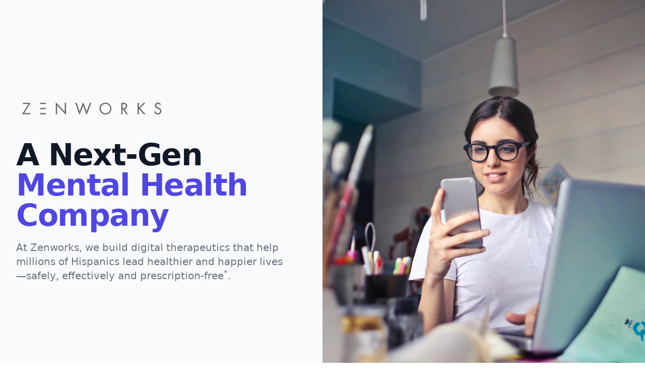

--- FILE ---
content_type: text/html; charset=utf-8
request_url: https://www.zenworks.com.mx/
body_size: 4417
content:
<!DOCTYPE html><html><head><meta name="viewport" content="width=device-width"/><meta charSet="utf-8"/><title>Zenworks</title><link rel="icon" href="/favicon.png"/><meta name="next-head-count" content="4"/><link rel="preload" href="/_next/static/css/b7f1a7fd32daa081.css" as="style"/><link rel="stylesheet" href="/_next/static/css/b7f1a7fd32daa081.css" data-n-g=""/><noscript data-n-css=""></noscript><script defer="" nomodule="" src="/_next/static/chunks/polyfills-5cd94c89d3acac5f.js"></script><script src="/_next/static/chunks/webpack-49b6f2937c9ce9f4.js" defer=""></script><script src="/_next/static/chunks/framework-91d7f78b5b4003c8.js" defer=""></script><script src="/_next/static/chunks/main-e47bb435dabe4202.js" defer=""></script><script src="/_next/static/chunks/pages/_app-1aefd3f3fdecf5af.js" defer=""></script><script src="/_next/static/chunks/959-bc237225b0267cd3.js" defer=""></script><script src="/_next/static/chunks/543-b3b494316f3c8169.js" defer=""></script><script src="/_next/static/chunks/pages/index-9f63094cf0f51ce6.js" defer=""></script><script src="/_next/static/BF8PdLS8PKBKTMi1vx3SP/_buildManifest.js" defer=""></script><script src="/_next/static/BF8PdLS8PKBKTMi1vx3SP/_ssgManifest.js" defer=""></script><script src="/_next/static/BF8PdLS8PKBKTMi1vx3SP/_middlewareManifest.js" defer=""></script></head><body><div id="__next" data-reactroot=""><div><div class="relative bg-gray-50"><main class="lg:relative"><div class="w-full pt-16 pb-20 mx-auto text-center max-w-7xl lg:py-48 lg:text-left"><div class="px-4 lg:w-1/2 sm:px-8 xl:pr-16"><a href="#" class="block mb-8"><span class="sr-only">Zenworks</span><span style="box-sizing:border-box;display:inline-block;overflow:hidden;width:initial;height:initial;background:none;opacity:1;border:0;margin:0;padding:0;position:relative;max-width:100%"><span style="box-sizing:border-box;display:block;width:initial;height:initial;background:none;opacity:1;border:0;margin:0;padding:0;max-width:100%"><img style="display:block;max-width:100%;width:initial;height:initial;background:none;opacity:1;border:0;margin:0;padding:0" alt="" aria-hidden="true" src="[data-uri]"/></span><img alt="Zenworks Logo" src="[data-uri]" decoding="async" data-nimg="intrinsic" style="position:absolute;top:0;left:0;bottom:0;right:0;box-sizing:border-box;padding:0;border:none;margin:auto;display:block;width:0;height:0;min-width:100%;max-width:100%;min-height:100%;max-height:100%"/><noscript><img alt="Zenworks Logo" srcSet="/_next/image?url=%2Fassets%2Flogo_zenworks.svg&amp;w=384&amp;q=75 1x, /_next/image?url=%2Fassets%2Flogo_zenworks.svg&amp;w=640&amp;q=75 2x" src="/_next/image?url=%2Fassets%2Flogo_zenworks.svg&amp;w=640&amp;q=75" decoding="async" data-nimg="intrinsic" style="position:absolute;top:0;left:0;bottom:0;right:0;box-sizing:border-box;padding:0;border:none;margin:auto;display:block;width:0;height:0;min-width:100%;max-width:100%;min-height:100%;max-height:100%" loading="lazy"/></noscript></span></a><h1 class="text-4xl font-extrabold tracking-tight text-gray-900 sm:text-5xl md:text-6xl lg:text-5xl xl:text-6xl"><span class="block xl:inline">A Next-Gen</span> <span class="block text-indigo-600 xl:inline">Mental Health Company</span></h1><p class="max-w-md mx-auto mt-3 text-lg text-gray-500 sm:text-xl md:mt-5 md:max-w-3xl">At Zenworks, we build digital therapeutics that help millions of Hispanics lead healthier and happier lives—safely, effectively and prescription-free<sup>*</sup>.<!-- --> </p></div></div><div class="relative w-full h-64 sm:h-72 md:h-96 lg:absolute lg:inset-y-0 lg:right-0 lg:w-1/2 lg:h-full"><img class="absolute inset-0 object-cover w-full h-full" src="https://images.unsplash.com/photo-1520333789090-1afc82db536a?ixlib=rb-1.2.1&amp;ixid=eyJhcHBfaWQiOjEyMDd9&amp;auto=format&amp;fit=crop&amp;w=2102&amp;q=80" alt=""/></div></main></div><div class="relative bg-gray-800"><div class="h-56 bg-indigo-600 sm:h-72 md:absolute md:left-0 md:h-full md:w-1/2"><img class="object-cover w-full h-full" src="https://images.unsplash.com/photo-1609253932702-796cbf3d3171?ixlib=rb-1.2.1&amp;ixid=eyJhcHBfaWQiOjEyMDd9&amp;auto=format&amp;fit=crop&amp;w=1920&amp;q=60&amp;blend=6366F1&amp;sat=-100&amp;blend-mode=multiply" alt=""/></div><div class="relative px-4 py-12 mx-auto max-w-7xl sm:px-6 lg:px-8 lg:py-16"><div class="md:ml-auto md:w-1/2 md:pl-10"><h2 class="text-base font-semibold tracking-wider text-gray-300 uppercase">Stress, anxiety <br class="sm:hidden"/>and mental health issues</h2><p class="mt-2 text-3xl font-extrabold tracking-tight text-white sm:text-4xl">Target Over 70% of Hispanics.</p><p class="mt-3 text-lg text-gray-300 sm:my-8">While<!-- --> <span class="text-transparent bg-clip-text bg-gradient-to-r from-indigo-200 to-indigo-400">Mental Health issues hit Hispanics especially hard</span>, treatment is not accessible for most of them. There is a conscious intent on living a better life, but most people don’t have the tools to do so.</p><div class="mt-8"><div class="inline-flex rounded-md shadow"><a href="https://www.entrepreneur.com/article/286400" class="inline-flex items-center justify-center px-5 py-3 text-base font-medium bg-white border border-transparent rounded-md hover:bg-gray-50"><svg aria-hidden="true" focusable="false" data-prefix="fad" data-icon="external-link" class="svg-inline--fa fa-external-link fa-w-16 w-5 h-5 text-gray-400" role="img" xmlns="http://www.w3.org/2000/svg" viewBox="0 0 512 512"><g class="fa-group"><path class="fa-secondary" fill="currentColor" d="M400 320h32a16 16 0 0 1 16 16v128a48 48 0 0 1-48 48H48a48 48 0 0 1-48-48V112a48 48 0 0 1 48-48h160a16 16 0 0 1 16 16v32a16 16 0 0 1-16 16H64v320h320V336a16 16 0 0 1 16-16z"></path><path class="fa-primary" fill="currentColor" d="M484 224h-17.88a28 28 0 0 1-28-28v-.78L440 128 192.91 376.91A24 24 0 0 1 159 377l-.06-.06L135 353.09a24 24 0 0 1 0-33.94l.06-.06L384 72l-67.21 1.9A28 28 0 0 1 288 46.68V28a28 28 0 0 1 28-28h158.67A37.33 37.33 0 0 1 512 37.33V196a28 28 0 0 1-28 28z"></path></g></svg></a></div></div></div></div></div><div class="bg-gray-900"><div class="px-4 py-12 mx-auto max-w-7xl sm:px-6 lg:px-8 lg:py-24"><div class="space-y-12"><div class="space-y-5 sm:space-y-4 md:max-w-xl lg:max-w-3xl xl:max-w-none"><h2 class="text-3xl font-extrabold tracking-tight text-white sm:text-4xl">The Zenworks Suite</h2><p class="text-xl text-gray-300">We offer a full-fledged ecosystem of Digital Mental Health &amp; Wellness solutions for the SpLATAM market.</p></div><ul class="space-y-4 sm:grid sm:grid-cols-2 sm:gap-6 sm:space-y-0 lg:grid-cols-3 lg:gap-8"><li class="px-6 py-10 text-center bg-gray-800 rounded-lg xl:px-10 xl:text-left"><div class="space-y-6 xl:space-y-10"><a href="/apps/sei"><span style="box-sizing:border-box;display:inline-block;overflow:hidden;width:initial;height:initial;background:none;opacity:1;border:0;margin:0;padding:0;position:relative;max-width:100%"><span style="box-sizing:border-box;display:block;width:initial;height:initial;background:none;opacity:1;border:0;margin:0;padding:0;max-width:100%"><img style="display:block;max-width:100%;width:initial;height:initial;background:none;opacity:1;border:0;margin:0;padding:0" alt="" aria-hidden="true" src="[data-uri]"/></span><img alt="Sei" src="[data-uri]" decoding="async" data-nimg="intrinsic" class="w-40 h-40 mx-auto rounded-full xl:w-56 xl:h-56" style="position:absolute;top:0;left:0;bottom:0;right:0;box-sizing:border-box;padding:0;border:none;margin:auto;display:block;width:0;height:0;min-width:100%;max-width:100%;min-height:100%;max-height:100%"/><noscript><img alt="Sei" srcSet="/_next/image?url=%2Fassets%2Ficon-sei.png&amp;w=384&amp;q=75 1x, /_next/image?url=%2Fassets%2Ficon-sei.png&amp;w=640&amp;q=75 2x" src="/_next/image?url=%2Fassets%2Ficon-sei.png&amp;w=640&amp;q=75" decoding="async" data-nimg="intrinsic" style="position:absolute;top:0;left:0;bottom:0;right:0;box-sizing:border-box;padding:0;border:none;margin:auto;display:block;width:0;height:0;min-width:100%;max-width:100%;min-height:100%;max-height:100%" class="w-40 h-40 mx-auto rounded-full xl:w-56 xl:h-56" loading="lazy"/></noscript></span></a><div class="space-y-2 xl:flex xl:items-start xl:justify-between"><div class="space-y-1 text-lg font-medium leading-6"><h3 class="text-white"><a href="/apps/sei">Sei</a></h3><p class="text-transparent bg-clip-text bg-gradient-to-r from-indigo-200 to-indigo-400"><a href="/apps/sei">Mindfulness for Everybody</a></p></div><ul class="flex justify-center space-x-5"><li><a class="text-gray-400 hover:text-gray-300" href="https://apps.apple.com/mx/app/sei-meditaci%C3%B3n-para-todos/id1480896186?ls=1"><span class="sr-only">Download <!-- -->Sei<!-- --> <!-- -->on the iOS App Store</span><svg aria-hidden="true" focusable="false" data-prefix="fab" data-icon="app-store" class="svg-inline--fa fa-app-store fa-w-16 w-5 h-5" role="img" xmlns="http://www.w3.org/2000/svg" viewBox="0 0 512 512"><path fill="currentColor" d="M255.9 120.9l9.1-15.7c5.6-9.8 18.1-13.1 27.9-7.5 9.8 5.6 13.1 18.1 7.5 27.9l-87.5 151.5h63.3c20.5 0 32 24.1 23.1 40.8H113.8c-11.3 0-20.4-9.1-20.4-20.4 0-11.3 9.1-20.4 20.4-20.4h52l66.6-115.4-20.8-36.1c-5.6-9.8-2.3-22.2 7.5-27.9 9.8-5.6 22.2-2.3 27.9 7.5l8.9 15.7zm-78.7 218l-19.6 34c-5.6 9.8-18.1 13.1-27.9 7.5-9.8-5.6-13.1-18.1-7.5-27.9l14.6-25.2c16.4-5.1 29.8-1.2 40.4 11.6zm168.9-61.7h53.1c11.3 0 20.4 9.1 20.4 20.4 0 11.3-9.1 20.4-20.4 20.4h-29.5l19.9 34.5c5.6 9.8 2.3 22.2-7.5 27.9-9.8 5.6-22.2 2.3-27.9-7.5-33.5-58.1-58.7-101.6-75.4-130.6-17.1-29.5-4.9-59.1 7.2-69.1 13.4 23 33.4 57.7 60.1 104zM256 8C119 8 8 119 8 256s111 248 248 248 248-111 248-248S393 8 256 8zm216 248c0 118.7-96.1 216-216 216-118.7 0-216-96.1-216-216 0-118.7 96.1-216 216-216 118.7 0 216 96.1 216 216z"></path></svg></a></li><li><a class="text-gray-400 hover:text-gray-300" href="https://play.google.com/store/apps/details?id=com.zenworksdigital.sei"><span class="sr-only">Download <!-- -->Sei<!-- --> <!-- -->on the Google Play Store</span><svg aria-hidden="true" focusable="false" data-prefix="fab" data-icon="google-play" class="svg-inline--fa fa-google-play fa-w-16 w-5 h-5" role="img" xmlns="http://www.w3.org/2000/svg" viewBox="0 0 512 512"><path fill="currentColor" d="M325.3 234.3L104.6 13l280.8 161.2-60.1 60.1zM47 0C34 6.8 25.3 19.2 25.3 35.3v441.3c0 16.1 8.7 28.5 21.7 35.3l256.6-256L47 0zm425.2 225.6l-58.9-34.1-65.7 64.5 65.7 64.5 60.1-34.1c18-14.3 18-46.5-1.2-60.8zM104.6 499l280.8-161.2-60.1-60.1L104.6 499z"></path></svg></a></li></ul></div></div></li><li class="px-6 py-10 text-center bg-gray-800 rounded-lg xl:px-10 xl:text-left"><div class="space-y-6 xl:space-y-10"><a href="/apps/nhala"><span style="box-sizing:border-box;display:inline-block;overflow:hidden;width:initial;height:initial;background:none;opacity:1;border:0;margin:0;padding:0;position:relative;max-width:100%"><span style="box-sizing:border-box;display:block;width:initial;height:initial;background:none;opacity:1;border:0;margin:0;padding:0;max-width:100%"><img style="display:block;max-width:100%;width:initial;height:initial;background:none;opacity:1;border:0;margin:0;padding:0" alt="" aria-hidden="true" src="[data-uri]"/></span><img alt="Nhala" src="[data-uri]" decoding="async" data-nimg="intrinsic" class="w-40 h-40 mx-auto rounded-full xl:w-56 xl:h-56" style="position:absolute;top:0;left:0;bottom:0;right:0;box-sizing:border-box;padding:0;border:none;margin:auto;display:block;width:0;height:0;min-width:100%;max-width:100%;min-height:100%;max-height:100%"/><noscript><img alt="Nhala" srcSet="/_next/image?url=%2Fassets%2Ficon-nhala.png&amp;w=384&amp;q=75 1x, /_next/image?url=%2Fassets%2Ficon-nhala.png&amp;w=640&amp;q=75 2x" src="/_next/image?url=%2Fassets%2Ficon-nhala.png&amp;w=640&amp;q=75" decoding="async" data-nimg="intrinsic" style="position:absolute;top:0;left:0;bottom:0;right:0;box-sizing:border-box;padding:0;border:none;margin:auto;display:block;width:0;height:0;min-width:100%;max-width:100%;min-height:100%;max-height:100%" class="w-40 h-40 mx-auto rounded-full xl:w-56 xl:h-56" loading="lazy"/></noscript></span></a><div class="space-y-2 xl:flex xl:items-start xl:justify-between"><div class="space-y-1 text-lg font-medium leading-6"><h3 class="text-white"><a href="/apps/nhala">Nhala</a></h3><p class="text-transparent bg-clip-text bg-gradient-to-r from-indigo-200 to-indigo-400"><a href="/apps/nhala">Breathwork and Breathing Exercises</a></p></div><ul class="flex justify-center space-x-5"><li><a class="text-gray-400 hover:text-gray-300" href="https://apps.apple.com/mx/app/nhala-respiraci%C3%B3n/id1576797770"><span class="sr-only">Download <!-- -->Nhala<!-- --> <!-- -->on the iOS App Store</span><svg aria-hidden="true" focusable="false" data-prefix="fab" data-icon="app-store" class="svg-inline--fa fa-app-store fa-w-16 w-5 h-5" role="img" xmlns="http://www.w3.org/2000/svg" viewBox="0 0 512 512"><path fill="currentColor" d="M255.9 120.9l9.1-15.7c5.6-9.8 18.1-13.1 27.9-7.5 9.8 5.6 13.1 18.1 7.5 27.9l-87.5 151.5h63.3c20.5 0 32 24.1 23.1 40.8H113.8c-11.3 0-20.4-9.1-20.4-20.4 0-11.3 9.1-20.4 20.4-20.4h52l66.6-115.4-20.8-36.1c-5.6-9.8-2.3-22.2 7.5-27.9 9.8-5.6 22.2-2.3 27.9 7.5l8.9 15.7zm-78.7 218l-19.6 34c-5.6 9.8-18.1 13.1-27.9 7.5-9.8-5.6-13.1-18.1-7.5-27.9l14.6-25.2c16.4-5.1 29.8-1.2 40.4 11.6zm168.9-61.7h53.1c11.3 0 20.4 9.1 20.4 20.4 0 11.3-9.1 20.4-20.4 20.4h-29.5l19.9 34.5c5.6 9.8 2.3 22.2-7.5 27.9-9.8 5.6-22.2 2.3-27.9-7.5-33.5-58.1-58.7-101.6-75.4-130.6-17.1-29.5-4.9-59.1 7.2-69.1 13.4 23 33.4 57.7 60.1 104zM256 8C119 8 8 119 8 256s111 248 248 248 248-111 248-248S393 8 256 8zm216 248c0 118.7-96.1 216-216 216-118.7 0-216-96.1-216-216 0-118.7 96.1-216 216-216 118.7 0 216 96.1 216 216z"></path></svg></a></li><li><a class="text-gray-400 hover:text-gray-300" href="https://play.google.com/store/apps/details?id=com.zenworksdigital.nhala"><span class="sr-only">Download <!-- -->Nhala<!-- --> <!-- -->on the Google Play Store</span><svg aria-hidden="true" focusable="false" data-prefix="fab" data-icon="google-play" class="svg-inline--fa fa-google-play fa-w-16 w-5 h-5" role="img" xmlns="http://www.w3.org/2000/svg" viewBox="0 0 512 512"><path fill="currentColor" d="M325.3 234.3L104.6 13l280.8 161.2-60.1 60.1zM47 0C34 6.8 25.3 19.2 25.3 35.3v441.3c0 16.1 8.7 28.5 21.7 35.3l256.6-256L47 0zm425.2 225.6l-58.9-34.1-65.7 64.5 65.7 64.5 60.1-34.1c18-14.3 18-46.5-1.2-60.8zM104.6 499l280.8-161.2-60.1-60.1L104.6 499z"></path></svg></a></li></ul></div></div></li><li class="px-6 py-10 text-center bg-gray-800 rounded-lg xl:px-10 xl:text-left"><div class="space-y-6 xl:space-y-10"><a href="/#"><span style="box-sizing:border-box;display:inline-block;overflow:hidden;width:initial;height:initial;background:none;opacity:1;border:0;margin:0;padding:0;position:relative;max-width:100%"><span style="box-sizing:border-box;display:block;width:initial;height:initial;background:none;opacity:1;border:0;margin:0;padding:0;max-width:100%"><img style="display:block;max-width:100%;width:initial;height:initial;background:none;opacity:1;border:0;margin:0;padding:0" alt="" aria-hidden="true" src="[data-uri]"/></span><img alt="Gracia" src="[data-uri]" decoding="async" data-nimg="intrinsic" class="w-40 h-40 mx-auto rounded-full xl:w-56 xl:h-56" style="position:absolute;top:0;left:0;bottom:0;right:0;box-sizing:border-box;padding:0;border:none;margin:auto;display:block;width:0;height:0;min-width:100%;max-width:100%;min-height:100%;max-height:100%"/><noscript><img alt="Gracia" srcSet="/_next/image?url=%2Fassets%2Ficon-gracia.png&amp;w=384&amp;q=75 1x, /_next/image?url=%2Fassets%2Ficon-gracia.png&amp;w=640&amp;q=75 2x" src="/_next/image?url=%2Fassets%2Ficon-gracia.png&amp;w=640&amp;q=75" decoding="async" data-nimg="intrinsic" style="position:absolute;top:0;left:0;bottom:0;right:0;box-sizing:border-box;padding:0;border:none;margin:auto;display:block;width:0;height:0;min-width:100%;max-width:100%;min-height:100%;max-height:100%" class="w-40 h-40 mx-auto rounded-full xl:w-56 xl:h-56" loading="lazy"/></noscript></span></a><div class="space-y-2 xl:flex xl:items-start xl:justify-between"><div class="space-y-1 text-lg font-medium leading-6"><h3 class="text-white"><a href="/#">Gracia</a></h3><p class="text-transparent bg-clip-text bg-gradient-to-r from-indigo-200 to-indigo-400"><a href="/#">Biblical Meditation and Prayer</a></p></div><ul class="flex justify-center space-x-5"><li><a class="text-gray-400 hover:text-gray-300" href="https://apps.apple.com/mx/app/gracia-meditaci%C3%B3n-b%C3%ADblica/id1560752344"><span class="sr-only">Download <!-- -->Gracia<!-- --> <!-- -->on the iOS App Store</span><svg aria-hidden="true" focusable="false" data-prefix="fab" data-icon="app-store" class="svg-inline--fa fa-app-store fa-w-16 w-5 h-5" role="img" xmlns="http://www.w3.org/2000/svg" viewBox="0 0 512 512"><path fill="currentColor" d="M255.9 120.9l9.1-15.7c5.6-9.8 18.1-13.1 27.9-7.5 9.8 5.6 13.1 18.1 7.5 27.9l-87.5 151.5h63.3c20.5 0 32 24.1 23.1 40.8H113.8c-11.3 0-20.4-9.1-20.4-20.4 0-11.3 9.1-20.4 20.4-20.4h52l66.6-115.4-20.8-36.1c-5.6-9.8-2.3-22.2 7.5-27.9 9.8-5.6 22.2-2.3 27.9 7.5l8.9 15.7zm-78.7 218l-19.6 34c-5.6 9.8-18.1 13.1-27.9 7.5-9.8-5.6-13.1-18.1-7.5-27.9l14.6-25.2c16.4-5.1 29.8-1.2 40.4 11.6zm168.9-61.7h53.1c11.3 0 20.4 9.1 20.4 20.4 0 11.3-9.1 20.4-20.4 20.4h-29.5l19.9 34.5c5.6 9.8 2.3 22.2-7.5 27.9-9.8 5.6-22.2 2.3-27.9-7.5-33.5-58.1-58.7-101.6-75.4-130.6-17.1-29.5-4.9-59.1 7.2-69.1 13.4 23 33.4 57.7 60.1 104zM256 8C119 8 8 119 8 256s111 248 248 248 248-111 248-248S393 8 256 8zm216 248c0 118.7-96.1 216-216 216-118.7 0-216-96.1-216-216 0-118.7 96.1-216 216-216 118.7 0 216 96.1 216 216z"></path></svg></a></li><li><a class="text-gray-400 hover:text-gray-300" href="https://play.google.com/store/apps/details?id=com.graciameditacion.android"><span class="sr-only">Download <!-- -->Gracia<!-- --> <!-- -->on the Google Play Store</span><svg aria-hidden="true" focusable="false" data-prefix="fab" data-icon="google-play" class="svg-inline--fa fa-google-play fa-w-16 w-5 h-5" role="img" xmlns="http://www.w3.org/2000/svg" viewBox="0 0 512 512"><path fill="currentColor" d="M325.3 234.3L104.6 13l280.8 161.2-60.1 60.1zM47 0C34 6.8 25.3 19.2 25.3 35.3v441.3c0 16.1 8.7 28.5 21.7 35.3l256.6-256L47 0zm425.2 225.6l-58.9-34.1-65.7 64.5 65.7 64.5 60.1-34.1c18-14.3 18-46.5-1.2-60.8zM104.6 499l280.8-161.2-60.1-60.1L104.6 499z"></path></svg></a></li></ul></div></div></li><li class="px-6 py-10 text-center bg-gray-800 rounded-lg xl:px-10 xl:text-left"><div class="space-y-6 xl:space-y-10"><a href="/#"><span style="box-sizing:border-box;display:inline-block;overflow:hidden;width:initial;height:initial;background:none;opacity:1;border:0;margin:0;padding:0;position:relative;max-width:100%"><span style="box-sizing:border-box;display:block;width:initial;height:initial;background:none;opacity:1;border:0;margin:0;padding:0;max-width:100%"><img style="display:block;max-width:100%;width:initial;height:initial;background:none;opacity:1;border:0;margin:0;padding:0" alt="" aria-hidden="true" src="[data-uri]"/></span><img alt="Ai1" src="[data-uri]" decoding="async" data-nimg="intrinsic" class="w-40 h-40 mx-auto rounded-full xl:w-56 xl:h-56" style="position:absolute;top:0;left:0;bottom:0;right:0;box-sizing:border-box;padding:0;border:none;margin:auto;display:block;width:0;height:0;min-width:100%;max-width:100%;min-height:100%;max-height:100%"/><noscript><img alt="Ai1" srcSet="/_next/image?url=%2Fassets%2Ficon-ai1.jpg&amp;w=384&amp;q=75 1x, /_next/image?url=%2Fassets%2Ficon-ai1.jpg&amp;w=640&amp;q=75 2x" src="/_next/image?url=%2Fassets%2Ficon-ai1.jpg&amp;w=640&amp;q=75" decoding="async" data-nimg="intrinsic" style="position:absolute;top:0;left:0;bottom:0;right:0;box-sizing:border-box;padding:0;border:none;margin:auto;display:block;width:0;height:0;min-width:100%;max-width:100%;min-height:100%;max-height:100%" class="w-40 h-40 mx-auto rounded-full xl:w-56 xl:h-56" loading="lazy"/></noscript></span></a><div class="space-y-2 xl:flex xl:items-start xl:justify-between"><div class="space-y-1 text-lg font-medium leading-6"><h3 class="text-white"><a href="/#">Ai1</a></h3><p class="text-transparent bg-clip-text bg-gradient-to-r from-indigo-200 to-indigo-400"><a href="/#">Easy Intermittent Fasting</a></p></div><ul class="flex justify-center space-x-5"><li><a class="text-gray-400 hover:text-gray-300" href="https://apps.apple.com/mx/app/ai1-ayuno-intermitente/id1587423247"><span class="sr-only">Download <!-- -->Ai1<!-- --> <!-- -->on the iOS App Store</span><svg aria-hidden="true" focusable="false" data-prefix="fab" data-icon="app-store" class="svg-inline--fa fa-app-store fa-w-16 w-5 h-5" role="img" xmlns="http://www.w3.org/2000/svg" viewBox="0 0 512 512"><path fill="currentColor" d="M255.9 120.9l9.1-15.7c5.6-9.8 18.1-13.1 27.9-7.5 9.8 5.6 13.1 18.1 7.5 27.9l-87.5 151.5h63.3c20.5 0 32 24.1 23.1 40.8H113.8c-11.3 0-20.4-9.1-20.4-20.4 0-11.3 9.1-20.4 20.4-20.4h52l66.6-115.4-20.8-36.1c-5.6-9.8-2.3-22.2 7.5-27.9 9.8-5.6 22.2-2.3 27.9 7.5l8.9 15.7zm-78.7 218l-19.6 34c-5.6 9.8-18.1 13.1-27.9 7.5-9.8-5.6-13.1-18.1-7.5-27.9l14.6-25.2c16.4-5.1 29.8-1.2 40.4 11.6zm168.9-61.7h53.1c11.3 0 20.4 9.1 20.4 20.4 0 11.3-9.1 20.4-20.4 20.4h-29.5l19.9 34.5c5.6 9.8 2.3 22.2-7.5 27.9-9.8 5.6-22.2 2.3-27.9-7.5-33.5-58.1-58.7-101.6-75.4-130.6-17.1-29.5-4.9-59.1 7.2-69.1 13.4 23 33.4 57.7 60.1 104zM256 8C119 8 8 119 8 256s111 248 248 248 248-111 248-248S393 8 256 8zm216 248c0 118.7-96.1 216-216 216-118.7 0-216-96.1-216-216 0-118.7 96.1-216 216-216 118.7 0 216 96.1 216 216z"></path></svg></a></li><li><a class="text-gray-400 hover:text-gray-300" href="https://play.google.com/store/apps/details?id=com.ai1.android"><span class="sr-only">Download <!-- -->Ai1<!-- --> <!-- -->on the Google Play Store</span><svg aria-hidden="true" focusable="false" data-prefix="fab" data-icon="google-play" class="svg-inline--fa fa-google-play fa-w-16 w-5 h-5" role="img" xmlns="http://www.w3.org/2000/svg" viewBox="0 0 512 512"><path fill="currentColor" d="M325.3 234.3L104.6 13l280.8 161.2-60.1 60.1zM47 0C34 6.8 25.3 19.2 25.3 35.3v441.3c0 16.1 8.7 28.5 21.7 35.3l256.6-256L47 0zm425.2 225.6l-58.9-34.1-65.7 64.5 65.7 64.5 60.1-34.1c18-14.3 18-46.5-1.2-60.8zM104.6 499l280.8-161.2-60.1-60.1L104.6 499z"></path></svg></a></li></ul></div></div></li></ul></div></div></div><footer class="bg-gray-800"><div class="px-4 py-12 mx-auto overflow-hidden max-w-7xl sm:px-6 lg:px-8"><nav class="flex flex-wrap justify-center -mx-5 -my-2" aria-label="Footer"><div class="px-5 py-2"><a class="text-base text-gray-300 hover:text-white" href="/privacidad">Privacy</a></div><div class="px-5 py-2"><a class="text-base text-gray-300 hover:text-white" href="/terminos">Terms</a></div></nav><p class="mt-8 text-base text-center text-gray-400">© <!-- -->2022<!-- --> <!-- -->. All rights reserved.</p></div></footer></div></div><script id="__NEXT_DATA__" type="application/json">{"props":{"pageProps":{}},"page":"/","query":{},"buildId":"BF8PdLS8PKBKTMi1vx3SP","nextExport":true,"autoExport":true,"isFallback":false,"scriptLoader":[]}</script></body></html>

--- FILE ---
content_type: application/javascript; charset=utf-8
request_url: https://www.zenworks.com.mx/_next/static/BF8PdLS8PKBKTMi1vx3SP/_buildManifest.js
body_size: 292
content:
self.__BUILD_MANIFEST=function(s,a){return{__rewrites:{beforeFiles:[],afterFiles:[],fallback:[]},"/":[s,a,"static/chunks/pages/index-9f63094cf0f51ce6.js"],"/_error":["static/chunks/pages/_error-2280fa386d040b66.js"],"/apps/[id]":[s,a,"static/chunks/pages/apps/[id]-5ed3101fe7105fe2.js"],"/privacidad":[s,a,"static/chunks/pages/privacidad-8f377ff03355d615.js"],"/sei":[s,"static/chunks/pages/sei-45d73c3aa254c500.js"],"/terminos":[s,a,"static/chunks/pages/terminos-d915e816966bce41.js"],sortedPages:["/","/_app","/_error","/apps/[id]","/privacidad","/sei","/terminos"]}}("static/chunks/959-bc237225b0267cd3.js","static/chunks/543-b3b494316f3c8169.js"),self.__BUILD_MANIFEST_CB&&self.__BUILD_MANIFEST_CB();

--- FILE ---
content_type: application/javascript; charset=utf-8
request_url: https://www.zenworks.com.mx/_next/static/BF8PdLS8PKBKTMi1vx3SP/_ssgManifest.js
body_size: -313
content:
self.__SSG_MANIFEST=new Set(["\u002Fapps\u002F[id]"]);self.__SSG_MANIFEST_CB&&self.__SSG_MANIFEST_CB()

--- FILE ---
content_type: application/javascript; charset=utf-8
request_url: https://www.zenworks.com.mx/_next/static/chunks/959-bc237225b0267cd3.js
body_size: 4144
content:
(self.webpackChunk_N_E=self.webpackChunk_N_E||[]).push([[959],{8045:function(t,e,n){"use strict";function r(t,e){(null==e||e>t.length)&&(e=t.length);for(var n=0,r=new Array(e);n<e;n++)r[n]=t[n];return r}function i(t,e,n){return e in t?Object.defineProperty(t,e,{value:n,enumerable:!0,configurable:!0,writable:!0}):t[e]=n,t}function o(t,e){return function(t){if(Array.isArray(t))return t}(t)||function(t,e){var n=null==t?null:"undefined"!==typeof Symbol&&t[Symbol.iterator]||t["@@iterator"];if(null!=n){var r,i,o=[],a=!0,c=!1;try{for(n=n.call(t);!(a=(r=n.next()).done)&&(o.push(r.value),!e||o.length!==e);a=!0);}catch(l){c=!0,i=l}finally{try{a||null==n.return||n.return()}finally{if(c)throw i}}return o}}(t,e)||c(t,e)||function(){throw new TypeError("Invalid attempt to destructure non-iterable instance.\\nIn order to be iterable, non-array objects must have a [Symbol.iterator]() method.")}()}function a(t){return function(t){if(Array.isArray(t))return r(t)}(t)||function(t){if("undefined"!==typeof Symbol&&null!=t[Symbol.iterator]||null!=t["@@iterator"])return Array.from(t)}(t)||c(t)||function(){throw new TypeError("Invalid attempt to spread non-iterable instance.\\nIn order to be iterable, non-array objects must have a [Symbol.iterator]() method.")}()}function c(t,e){if(t){if("string"===typeof t)return r(t,e);var n=Object.prototype.toString.call(t).slice(8,-1);return"Object"===n&&t.constructor&&(n=t.constructor.name),"Map"===n||"Set"===n?Array.from(n):"Arguments"===n||/^(?:Ui|I)nt(?:8|16|32)(?:Clamped)?Array$/.test(n)?r(t,e):void 0}}e.default=function(t){var e=t.src,n=t.sizes,r=t.unoptimized,a=void 0!==r&&r,c=t.priority,d=void 0!==c&&c,m=t.loading,g=t.lazyBoundary,h=void 0===g?"200px":g,w=t.className,A=t.quality,S=t.width,j=t.height,k=t.objectFit,O=t.objectPosition,E=t.onLoadingComplete,_=t.loader,P=void 0===_?I:_,R=t.placeholder,M=void 0===R?"empty":R,q=t.blurDataURL,C=function(t,e){if(null==t)return{};var n,r,i=function(t,e){if(null==t)return{};var n,r,i={},o=Object.keys(t);for(r=0;r<o.length;r++)n=o[r],e.indexOf(n)>=0||(i[n]=t[n]);return i}(t,e);if(Object.getOwnPropertySymbols){var o=Object.getOwnPropertySymbols(t);for(r=0;r<o.length;r++)n=o[r],e.indexOf(n)>=0||Object.prototype.propertyIsEnumerable.call(t,n)&&(i[n]=t[n])}return i}(t,["src","sizes","unoptimized","priority","loading","lazyBoundary","className","quality","width","height","objectFit","objectPosition","onLoadingComplete","loader","placeholder","blurDataURL"]),D=n?"responsive":"intrinsic";"layout"in C&&(C.layout&&(D=C.layout),delete C.layout);var L="";if(function(t){return"object"===typeof t&&(v(t)||function(t){return void 0!==t.src}(t))}(e)){var N=v(e)?e.default:e;if(!N.src)throw new Error("An object should only be passed to the image component src parameter if it comes from a static image import. It must include src. Received ".concat(JSON.stringify(N)));if(q=q||N.blurDataURL,L=N.src,(!D||"fill"!==D)&&(j=j||N.height,S=S||N.width,!N.height||!N.width))throw new Error("An object should only be passed to the image component src parameter if it comes from a static image import. It must include height and width. Received ".concat(JSON.stringify(N)))}e="string"===typeof e?e:L;var W=z(S),B=z(j),U=z(A),T=!d&&("lazy"===m||"undefined"===typeof m);(e.startsWith("data:")||e.startsWith("blob:"))&&(a=!0,T=!1);y.has(e)&&(T=!1);0;var H,F=o(f.useIntersection({rootMargin:h,disabled:!T}),2),V=F[0],J=F[1],$=!T||J,G={boxSizing:"border-box",display:"block",overflow:"hidden",width:"initial",height:"initial",background:"none",opacity:1,border:0,margin:0,padding:0},Q={boxSizing:"border-box",display:"block",width:"initial",height:"initial",background:"none",opacity:1,border:0,margin:0,padding:0},K=!1,X={position:"absolute",top:0,left:0,bottom:0,right:0,boxSizing:"border-box",padding:0,border:"none",margin:"auto",display:"block",width:0,height:0,minWidth:"100%",maxWidth:"100%",minHeight:"100%",maxHeight:"100%",objectFit:k,objectPosition:O},Y="blur"===M?{filter:"blur(20px)",backgroundSize:k||"cover",backgroundImage:'url("'.concat(q,'")'),backgroundPosition:O||"0% 0%"}:{};if("fill"===D)G.display="block",G.position="absolute",G.top=0,G.left=0,G.bottom=0,G.right=0;else if("undefined"!==typeof W&&"undefined"!==typeof B){var Z=B/W,tt=isNaN(Z)?"100%":"".concat(100*Z,"%");"responsive"===D?(G.display="block",G.position="relative",K=!0,Q.paddingTop=tt):"intrinsic"===D?(G.display="inline-block",G.position="relative",G.maxWidth="100%",K=!0,Q.maxWidth="100%",H='<svg width="'.concat(W,'" height="').concat(B,'" xmlns="http://www.w3.org/2000/svg" version="1.1"/>')):"fixed"===D&&(G.display="inline-block",G.position="relative",G.width=W,G.height=B)}else 0;var et={src:b,srcSet:void 0,sizes:void 0};$&&(et=x({src:e,unoptimized:a,layout:D,width:W,quality:U,sizes:n,loader:P}));var nt=e;0;var rt;0;var it=(i(rt={},"imagesrcset",et.srcSet),i(rt,"imagesizes",et.sizes),rt);return l.default.createElement("span",{style:G},K?l.default.createElement("span",{style:Q},H?l.default.createElement("img",{style:{display:"block",maxWidth:"100%",width:"initial",height:"initial",background:"none",opacity:1,border:0,margin:0,padding:0},alt:"","aria-hidden":!0,src:"data:image/svg+xml;base64,".concat(s.toBase64(H))}):null):null,l.default.createElement("img",Object.assign({},C,et,{decoding:"async","data-nimg":D,className:w,ref:function(t){V(t),function(t,e,n,r,i){if(!t)return;var o=function(){t.src!==b&&("decode"in t?t.decode():Promise.resolve()).catch((function(){})).then((function(){if("blur"===r&&(t.style.filter="",t.style.backgroundSize="",t.style.backgroundImage="",t.style.backgroundPosition=""),y.add(e),i){var n=t.naturalWidth,o=t.naturalHeight;i({naturalWidth:n,naturalHeight:o})}}))};t.complete?o():t.onload=o}(t,nt,0,M,E)},style:p({},X,Y)})),T&&l.default.createElement("noscript",null,l.default.createElement("img",Object.assign({},C,x({src:e,unoptimized:a,layout:D,width:W,quality:U,sizes:n,loader:P}),{decoding:"async","data-nimg":D,style:X,className:w,loading:m||"lazy"}))),d?l.default.createElement(u.default,null,l.default.createElement("link",Object.assign({key:"__nimg-"+et.src+et.srcSet+et.sizes,rel:"preload",as:"image",href:et.srcSet?void 0:et.src},it))):null)};var l=g(n(7294)),u=g(n(5443)),s=n(6978),d=n(5809),f=n(7190);function m(t,e,n){return e in t?Object.defineProperty(t,e,{value:n,enumerable:!0,configurable:!0,writable:!0}):t[e]=n,t}function g(t){return t&&t.__esModule?t:{default:t}}function p(t){for(var e=arguments,n=function(n){var r=null!=e[n]?e[n]:{},i=Object.keys(r);"function"===typeof Object.getOwnPropertySymbols&&(i=i.concat(Object.getOwnPropertySymbols(r).filter((function(t){return Object.getOwnPropertyDescriptor(r,t).enumerable})))),i.forEach((function(e){m(t,e,r[e])}))},r=1;r<arguments.length;r++)n(r);return t}var y=new Set,b=(new Map,"[data-uri]");var h=new Map([["default",function(t){var e=t.root,n=t.src,r=t.width,i=t.quality;0;return"".concat(e,"?url=").concat(encodeURIComponent(n),"&w=").concat(r,"&q=").concat(i||75)}],["imgix",function(t){var e=t.root,n=t.src,r=t.width,i=t.quality,o=new URL("".concat(e).concat(E(n))),a=o.searchParams;a.set("auto",a.get("auto")||"format"),a.set("fit",a.get("fit")||"max"),a.set("w",a.get("w")||r.toString()),i&&a.set("q",i.toString());return o.href}],["cloudinary",function(t){var e=t.root,n=t.src,r=t.width,i=t.quality,o=["f_auto","c_limit","w_"+r,"q_"+(i||"auto")].join(",")+"/";return"".concat(e).concat(o).concat(E(n))}],["akamai",function(t){var e=t.root,n=t.src,r=t.width;return"".concat(e).concat(E(n),"?imwidth=").concat(r)}],["custom",function(t){var e=t.src;throw new Error('Image with src "'.concat(e,'" is missing "loader" prop.')+"\nRead more: https://nextjs.org/docs/messages/next-image-missing-loader")}]]);function v(t){return void 0!==t.default}var w={deviceSizes:[640,750,828,1080,1200,1920,2048,3840],imageSizes:[16,32,48,64,96,128,256,384],path:"/_next/image",loader:"default"}||d.imageConfigDefault,A=w.deviceSizes,S=w.imageSizes,j=w.loader,k=w.path,O=(w.domains,a(A).concat(a(S)));function x(t){var e=t.src,n=t.unoptimized,r=t.layout,i=t.width,o=t.quality,c=t.sizes,l=t.loader;if(n)return{src:e,srcSet:void 0,sizes:void 0};var u=function(t,e,n){if(n&&("fill"===e||"responsive"===e)){for(var r,i=/(^|\s)(1?\d?\d)vw/g,o=[];r=i.exec(n);r)o.push(parseInt(r[2]));if(o.length){var c,l=.01*(c=Math).min.apply(c,a(o));return{widths:O.filter((function(t){return t>=A[0]*l})),kind:"w"}}return{widths:O,kind:"w"}}return"number"!==typeof t||"fill"===e||"responsive"===e?{widths:A,kind:"w"}:{widths:a(new Set([t,2*t].map((function(t){return O.find((function(e){return e>=t}))||O[O.length-1]})))),kind:"x"}}(i,r,c),s=u.widths,d=u.kind,f=s.length-1;return{sizes:c||"w"!==d?c:"100vw",srcSet:s.map((function(t,n){return"".concat(l({src:e,quality:o,width:t})," ").concat("w"===d?t:n+1).concat(d)})).join(", "),src:l({src:e,quality:o,width:s[f]})}}function z(t){return"number"===typeof t?t:"string"===typeof t?parseInt(t,10):void 0}function I(t){var e=h.get(j);if(e)return e(p({root:k},t));throw new Error('Unknown "loader" found in "next.config.js". Expected: '.concat(d.VALID_LOADERS.join(", "),". Received: ").concat(j))}function E(t){return"/"===t[0]?t.slice(1):t}A.sort((function(t,e){return t-e})),O.sort((function(t,e){return t-e}))},7190:function(t,e,n){"use strict";function r(t,e){(null==e||e>t.length)&&(e=t.length);for(var n=0,r=new Array(e);n<e;n++)r[n]=t[n];return r}function i(t,e){return function(t){if(Array.isArray(t))return t}(t)||function(t,e){var n=null==t?null:"undefined"!==typeof Symbol&&t[Symbol.iterator]||t["@@iterator"];if(null!=n){var r,i,o=[],a=!0,c=!1;try{for(n=n.call(t);!(a=(r=n.next()).done)&&(o.push(r.value),!e||o.length!==e);a=!0);}catch(l){c=!0,i=l}finally{try{a||null==n.return||n.return()}finally{if(c)throw i}}return o}}(t,e)||function(t,e){if(!t)return;if("string"===typeof t)return r(t,e);var n=Object.prototype.toString.call(t).slice(8,-1);"Object"===n&&t.constructor&&(n=t.constructor.name);if("Map"===n||"Set"===n)return Array.from(n);if("Arguments"===n||/^(?:Ui|I)nt(?:8|16|32)(?:Clamped)?Array$/.test(n))return r(t,e)}(t,e)||function(){throw new TypeError("Invalid attempt to destructure non-iterable instance.\\nIn order to be iterable, non-array objects must have a [Symbol.iterator]() method.")}()}Object.defineProperty(e,"__esModule",{value:!0}),e.useIntersection=function(t){var e=t.rootMargin,n=t.disabled||!c,r=o.useRef(),u=i(o.useState(!1),2),s=u[0],d=u[1],f=o.useCallback((function(t){r.current&&(r.current(),r.current=void 0),n||s||t&&t.tagName&&(r.current=function(t,e,n){var r=function(t){var e=t.rootMargin||"",n=l.get(e);if(n)return n;var r=new Map,i=new IntersectionObserver((function(t){t.forEach((function(t){var e=r.get(t.target),n=t.isIntersecting||t.intersectionRatio>0;e&&n&&e(n)}))}),t);return l.set(e,n={id:e,observer:i,elements:r}),n}(n),i=r.id,o=r.observer,a=r.elements;return a.set(t,e),o.observe(t),function(){a.delete(t),o.unobserve(t),0===a.size&&(o.disconnect(),l.delete(i))}}(t,(function(t){return t&&d(t)}),{rootMargin:e}))}),[n,e,s]);return o.useEffect((function(){if(!c&&!s){var t=a.requestIdleCallback((function(){return d(!0)}));return function(){return a.cancelIdleCallback(t)}}}),[s]),[f,s]};var o=n(7294),a=n(9311),c="undefined"!==typeof IntersectionObserver;var l=new Map},6978:function(t,e){"use strict";Object.defineProperty(e,"__esModule",{value:!0}),e.toBase64=function(t){return window.btoa(t)}},5809:function(t,e){"use strict";Object.defineProperty(e,"__esModule",{value:!0}),e.imageConfigDefault=e.VALID_LOADERS=void 0;e.VALID_LOADERS=["default","imgix","cloudinary","akamai","custom"];e.imageConfigDefault={deviceSizes:[640,750,828,1080,1200,1920,2048,3840],imageSizes:[16,32,48,64,96,128,256,384],path:"/_next/image",loader:"default",domains:[],disableStaticImages:!1,minimumCacheTTL:60,formats:["image/webp"]}},9008:function(t,e,n){t.exports=n(5443)},5675:function(t,e,n){t.exports=n(8045)}}]);

--- FILE ---
content_type: image/svg+xml
request_url: https://www.zenworks.com.mx/_next/image?url=%2Fassets%2Flogo_zenworks.svg&w=384&q=75
body_size: 744
content:
<?xml version="1.0" encoding="utf-8"?>
<!-- Generator: Adobe Illustrator 24.1.0, SVG Export Plug-In . SVG Version: 6.00 Build 0)  -->
<svg version="1.1" id="Layer_1" xmlns="http://www.w3.org/2000/svg" xmlns:xlink="http://www.w3.org/1999/xlink" x="0px" y="0px"
	 viewBox="0 0 1042.8 160.3" style="enable-background:new 0 0 1042.8 160.3;" xml:space="preserve">
<style type="text/css">
	.st0{fill:#676767;}
</style>
<path class="st0" d="M96.8,113v8.2H40L83.3,50H45.6v-8.2h52.3L54.8,113H96.8z"/>
<path class="st0" d="M273,38.5l61.7,64.8V41.8h8.9v82.9L282,60v61.1h-9V38.5z"/>
<path class="st0" d="M437.8,101.3l24.9-63.5l23.4,63.5l23.3-59.5h9.6l-33.2,83.4l-23.4-63.4l-25,63.4L407,41.8h9.6L437.8,101.3z"/>
<path class="st0" d="M657.6,81.6c0,22.7-18.7,41-41.6,41c-11.7-0.2-22.8-5.2-30.7-13.9c-6.7-7.6-10.4-17.4-10.3-27.6
	c0-21.9,19-40.6,41.4-40.6C639,40.6,657.4,58.9,657.6,81.6z M584,81.1c0,9.8,3.5,17.8,10.1,24.1c13.1,12.5,33.8,12,46.3-1
	c12.5-13.1,12-33.8-1-46.3s-33.8-12-46.3,1C587.4,64.9,584.1,72.8,584,81.1z"/>
<path class="st0" d="M772.1,121.2h-10.8l-23.9-34.7h-2.3v34.7h-8.9V41.8H739c9,0,14.5,1.2,19,4.3c5.5,3.7,8.8,10.5,8.8,18
	c0,12-7.8,20.6-20,21.6L772.1,121.2z M740.7,78.6c11.2,0,17.5-5.2,17.5-14.5c0-4.9-2.1-9.2-5.8-11.4c-2.9-1.8-6.4-2.6-12-2.6h-5.2
	v28.5H740.7z"/>
<path class="st0" d="M880.8,41.8h11.9l-37.2,37l38.4,42.3h-12.1l-32.5-36.4l-2.3,2.2v34.1h-8.9V41.8h8.9v34L880.8,41.8z"/>
<path class="st0" d="M993.4,57.4c-4-6.4-7.5-8.6-13.7-8.6c-7.4,0-13.1,5.2-13.1,12.2c0,3.4,1.7,6.3,5,8.6c2.8,1.9,2.8,1.9,13.7,6.7
	c12.7,5.6,18,11.9,18,21.9c0,13.7-11.1,24.4-25.2,24.4c-12.5,0-21.4-7.5-24.4-20.4l8.6-2.4c1,4,1.7,5.9,3.2,8.1
	c5.3,7.1,15.4,8.5,22.5,3.2c3.9-2.9,6.3-7.5,6.4-12.4c0-4.9-2.1-8.6-6.5-11.3c-3-1.9-3-1.9-14-6.9c-11.5-5.1-16.1-10.8-16.1-19.5
	c0-11.7,9.5-20.5,22.2-20.5c8.9,0,15.7,4.2,20.5,12.4L993.4,57.4z"/>
<rect x="163.4" y="41.8" class="st0" width="41" height="8.1"/>
<rect x="163.4" y="77.4" class="st0" width="41" height="8.1"/>
<rect x="163.4" y="112.9" class="st0" width="41" height="8.1"/>
</svg>


--- FILE ---
content_type: application/javascript; charset=utf-8
request_url: https://www.zenworks.com.mx/_next/static/chunks/pages/index-9f63094cf0f51ce6.js
body_size: 7624
content:
(self.webpackChunk_N_E=self.webpackChunk_N_E||[]).push([[405],{7814:function(e,t,r){"use strict";r.d(t,{G:function(){return g}});var a=r(8947),n=r(5697),s=r.n(n),l=r(7294);function i(e){return(i="function"===typeof Symbol&&"symbol"===typeof Symbol.iterator?function(e){return typeof e}:function(e){return e&&"function"===typeof Symbol&&e.constructor===Symbol&&e!==Symbol.prototype?"symbol":typeof e})(e)}function o(e,t,r){return t in e?Object.defineProperty(e,t,{value:r,enumerable:!0,configurable:!0,writable:!0}):e[t]=r,e}function c(e,t){var r=Object.keys(e);if(Object.getOwnPropertySymbols){var a=Object.getOwnPropertySymbols(e);t&&(a=a.filter((function(t){return Object.getOwnPropertyDescriptor(e,t).enumerable}))),r.push.apply(r,a)}return r}function d(e){for(var t=1;t<arguments.length;t++){var r=null!=arguments[t]?arguments[t]:{};t%2?c(Object(r),!0).forEach((function(t){o(e,t,r[t])})):Object.getOwnPropertyDescriptors?Object.defineProperties(e,Object.getOwnPropertyDescriptors(r)):c(Object(r)).forEach((function(t){Object.defineProperty(e,t,Object.getOwnPropertyDescriptor(r,t))}))}return e}function f(e,t){if(null==e)return{};var r,a,n=function(e,t){if(null==e)return{};var r,a,n={},s=Object.keys(e);for(a=0;a<s.length;a++)r=s[a],t.indexOf(r)>=0||(n[r]=e[r]);return n}(e,t);if(Object.getOwnPropertySymbols){var s=Object.getOwnPropertySymbols(e);for(a=0;a<s.length;a++)r=s[a],t.indexOf(r)>=0||Object.prototype.propertyIsEnumerable.call(e,r)&&(n[r]=e[r])}return n}function p(e){return function(e){if(Array.isArray(e)){for(var t=0,r=new Array(e.length);t<e.length;t++)r[t]=e[t];return r}}(e)||function(e){if(Symbol.iterator in Object(e)||"[object Arguments]"===Object.prototype.toString.call(e))return Array.from(e)}(e)||function(){throw new TypeError("Invalid attempt to spread non-iterable instance")}()}function u(e){return t=e,(t-=0)===t?e:(e=e.replace(/[\-_\s]+(.)?/g,(function(e,t){return t?t.toUpperCase():""}))).substr(0,1).toLowerCase()+e.substr(1);var t}function m(e){return e.split(";").map((function(e){return e.trim()})).filter((function(e){return e})).reduce((function(e,t){var r,a=t.indexOf(":"),n=u(t.slice(0,a)),s=t.slice(a+1).trim();return n.startsWith("webkit")?e[(r=n,r.charAt(0).toUpperCase()+r.slice(1))]=s:e[n]=s,e}),{})}var x=!1;try{x=!0}catch(j){}function h(e){return e&&"object"===i(e)&&e.prefix&&e.iconName&&e.icon?e:a.Qc.icon?a.Qc.icon(e):null===e?null:e&&"object"===i(e)&&e.prefix&&e.iconName?e:Array.isArray(e)&&2===e.length?{prefix:e[0],iconName:e[1]}:"string"===typeof e?{prefix:"fas",iconName:e}:void 0}function y(e,t){return Array.isArray(t)&&t.length>0||!Array.isArray(t)&&t?o({},e,t):{}}function g(e){var t=e.forwardedRef,r=f(e,["forwardedRef"]),n=r.icon,s=r.mask,l=r.symbol,i=r.className,c=r.title,u=r.titleId,m=h(n),j=y("classes",[].concat(p(function(e){var t,r=e.spin,a=e.pulse,n=e.fixedWidth,s=e.inverse,l=e.border,i=e.listItem,c=e.flip,d=e.size,f=e.rotation,p=e.pull,u=(o(t={"fa-spin":r,"fa-pulse":a,"fa-fw":n,"fa-inverse":s,"fa-border":l,"fa-li":i,"fa-flip-horizontal":"horizontal"===c||"both"===c,"fa-flip-vertical":"vertical"===c||"both"===c},"fa-".concat(d),"undefined"!==typeof d&&null!==d),o(t,"fa-rotate-".concat(f),"undefined"!==typeof f&&null!==f&&0!==f),o(t,"fa-pull-".concat(p),"undefined"!==typeof p&&null!==p),o(t,"fa-swap-opacity",e.swapOpacity),t);return Object.keys(u).map((function(e){return u[e]?e:null})).filter((function(e){return e}))}(r)),p(i.split(" ")))),v=y("transform","string"===typeof r.transform?a.Qc.transform(r.transform):r.transform),w=y("mask",h(s)),N=(0,a.qv)(m,d({},j,{},v,{},w,{symbol:l,title:c,titleId:u}));if(!N)return function(){var e;!x&&console&&"function"===typeof console.error&&(e=console).error.apply(e,arguments)}("Could not find icon",m),null;var O=N.abstract,k={ref:t};return Object.keys(r).forEach((function(e){g.defaultProps.hasOwnProperty(e)||(k[e]=r[e])})),b(O[0],k)}g.displayName="FontAwesomeIcon",g.propTypes={border:s().bool,className:s().string,mask:s().oneOfType([s().object,s().array,s().string]),fixedWidth:s().bool,inverse:s().bool,flip:s().oneOf(["horizontal","vertical","both"]),icon:s().oneOfType([s().object,s().array,s().string]),listItem:s().bool,pull:s().oneOf(["right","left"]),pulse:s().bool,rotation:s().oneOf([0,90,180,270]),size:s().oneOf(["lg","xs","sm","1x","2x","3x","4x","5x","6x","7x","8x","9x","10x"]),spin:s().bool,symbol:s().oneOfType([s().bool,s().string]),title:s().string,transform:s().oneOfType([s().string,s().object]),swapOpacity:s().bool},g.defaultProps={border:!1,className:"",mask:null,fixedWidth:!1,inverse:!1,flip:null,icon:null,listItem:!1,pull:null,pulse:!1,rotation:null,size:null,spin:!1,symbol:!1,title:"",transform:null,swapOpacity:!1};var b=function e(t,r){var a=arguments.length>2&&void 0!==arguments[2]?arguments[2]:{};if("string"===typeof r)return r;var n=(r.children||[]).map((function(r){return e(t,r)})),s=Object.keys(r.attributes||{}).reduce((function(e,t){var a=r.attributes[t];switch(t){case"class":e.attrs.className=a,delete r.attributes.class;break;case"style":e.attrs.style=m(a);break;default:0===t.indexOf("aria-")||0===t.indexOf("data-")?e.attrs[t.toLowerCase()]=a:e.attrs[u(t)]=a}return e}),{attrs:{}}),l=a.style,i=void 0===l?{}:l,o=f(a,["style"]);return s.attrs.style=d({},s.attrs.style,{},i),t.apply(void 0,[r.tag,d({},s.attrs,{},o)].concat(p(n)))}.bind(null,l.createElement)},8581:function(e,t,r){(window.__NEXT_P=window.__NEXT_P||[]).push(["/",function(){return r(2144)}])},6151:function(e,t,r){"use strict";r.d(t,{Z:function(){return o}});var a=r(5893),n=r(1664);function s(e,t,r){return t in e?Object.defineProperty(e,t,{value:r,enumerable:!0,configurable:!0,writable:!0}):e[t]=r,e}function l(e){for(var t=1;t<arguments.length;t++){var r=null!=arguments[t]?arguments[t]:{},a=Object.keys(r);"function"===typeof Object.getOwnPropertySymbols&&(a=a.concat(Object.getOwnPropertySymbols(r).filter((function(e){return Object.getOwnPropertyDescriptor(r,e).enumerable})))),a.forEach((function(t){s(e,t,r[t])}))}return e}var i={main:[{name:"Privacy",href:"/privacidad"},{name:"Terms",href:"/terminos"}],social:[{name:"Facebook",href:"#",icon:function(e){return(0,a.jsx)("svg",l({fill:"currentColor",viewBox:"0 0 24 24"},e,{children:(0,a.jsx)("path",{fillRule:"evenodd",d:"M22 12c0-5.523-4.477-10-10-10S2 6.477 2 12c0 4.991 3.657 9.128 8.438 9.878v-6.987h-2.54V12h2.54V9.797c0-2.506 1.492-3.89 3.777-3.89 1.094 0 2.238.195 2.238.195v2.46h-1.26c-1.243 0-1.63.771-1.63 1.562V12h2.773l-.443 2.89h-2.33v6.988C18.343 21.128 22 16.991 22 12z",clipRule:"evenodd"})}))}},{name:"Instagram",href:"#",icon:function(e){return(0,a.jsx)("svg",l({fill:"currentColor",viewBox:"0 0 24 24"},e,{children:(0,a.jsx)("path",{fillRule:"evenodd",d:"M12.315 2c2.43 0 2.784.013 3.808.06 1.064.049 1.791.218 2.427.465a4.902 4.902 0 011.772 1.153 4.902 4.902 0 011.153 1.772c.247.636.416 1.363.465 2.427.048 1.067.06 1.407.06 4.123v.08c0 2.643-.012 2.987-.06 4.043-.049 1.064-.218 1.791-.465 2.427a4.902 4.902 0 01-1.153 1.772 4.902 4.902 0 01-1.772 1.153c-.636.247-1.363.416-2.427.465-1.067.048-1.407.06-4.123.06h-.08c-2.643 0-2.987-.012-4.043-.06-1.064-.049-1.791-.218-2.427-.465a4.902 4.902 0 01-1.772-1.153 4.902 4.902 0 01-1.153-1.772c-.247-.636-.416-1.363-.465-2.427-.047-1.024-.06-1.379-.06-3.808v-.63c0-2.43.013-2.784.06-3.808.049-1.064.218-1.791.465-2.427a4.902 4.902 0 011.153-1.772A4.902 4.902 0 015.45 2.525c.636-.247 1.363-.416 2.427-.465C8.901 2.013 9.256 2 11.685 2h.63zm-.081 1.802h-.468c-2.456 0-2.784.011-3.807.058-.975.045-1.504.207-1.857.344-.467.182-.8.398-1.15.748-.35.35-.566.683-.748 1.15-.137.353-.3.882-.344 1.857-.047 1.023-.058 1.351-.058 3.807v.468c0 2.456.011 2.784.058 3.807.045.975.207 1.504.344 1.857.182.466.399.8.748 1.15.35.35.683.566 1.15.748.353.137.882.3 1.857.344 1.054.048 1.37.058 4.041.058h.08c2.597 0 2.917-.01 3.96-.058.976-.045 1.505-.207 1.858-.344.466-.182.8-.398 1.15-.748.35-.35.566-.683.748-1.15.137-.353.3-.882.344-1.857.048-1.055.058-1.37.058-4.041v-.08c0-2.597-.01-2.917-.058-3.96-.045-.976-.207-1.505-.344-1.858a3.097 3.097 0 00-.748-1.15 3.098 3.098 0 00-1.15-.748c-.353-.137-.882-.3-1.857-.344-1.023-.047-1.351-.058-3.807-.058zM12 6.865a5.135 5.135 0 110 10.27 5.135 5.135 0 010-10.27zm0 1.802a3.333 3.333 0 100 6.666 3.333 3.333 0 000-6.666zm5.338-3.205a1.2 1.2 0 110 2.4 1.2 1.2 0 010-2.4z",clipRule:"evenodd"})}))}},{name:"Twitter",href:"#",icon:function(e){return(0,a.jsx)("svg",l({fill:"currentColor",viewBox:"0 0 24 24"},e,{children:(0,a.jsx)("path",{d:"M8.29 20.251c7.547 0 11.675-6.253 11.675-11.675 0-.178 0-.355-.012-.53A8.348 8.348 0 0022 5.92a8.19 8.19 0 01-2.357.646 4.118 4.118 0 001.804-2.27 8.224 8.224 0 01-2.605.996 4.107 4.107 0 00-6.993 3.743 11.65 11.65 0 01-8.457-4.287 4.106 4.106 0 001.27 5.477A4.072 4.072 0 012.8 9.713v.052a4.105 4.105 0 003.292 4.022 4.095 4.095 0 01-1.853.07 4.108 4.108 0 003.834 2.85A8.233 8.233 0 012 18.407a11.616 11.616 0 006.29 1.84"})}))}},{name:"GitHub",href:"#",icon:function(e){return(0,a.jsx)("svg",l({fill:"currentColor",viewBox:"0 0 24 24"},e,{children:(0,a.jsx)("path",{fillRule:"evenodd",d:"M12 2C6.477 2 2 6.484 2 12.017c0 4.425 2.865 8.18 6.839 9.504.5.092.682-.217.682-.483 0-.237-.008-.868-.013-1.703-2.782.605-3.369-1.343-3.369-1.343-.454-1.158-1.11-1.466-1.11-1.466-.908-.62.069-.608.069-.608 1.003.07 1.531 1.032 1.531 1.032.892 1.53 2.341 1.088 2.91.832.092-.647.35-1.088.636-1.338-2.22-.253-4.555-1.113-4.555-4.951 0-1.093.39-1.988 1.029-2.688-.103-.253-.446-1.272.098-2.65 0 0 .84-.27 2.75 1.026A9.564 9.564 0 0112 6.844c.85.004 1.705.115 2.504.337 1.909-1.296 2.747-1.027 2.747-1.027.546 1.379.202 2.398.1 2.651.64.7 1.028 1.595 1.028 2.688 0 3.848-2.339 4.695-4.566 4.943.359.309.678.92.678 1.855 0 1.338-.012 2.419-.012 2.747 0 .268.18.58.688.482A10.019 10.019 0 0022 12.017C22 6.484 17.522 2 12 2z",clipRule:"evenodd"})}))}},{name:"Dribbble",href:"#",icon:function(e){return(0,a.jsx)("svg",l({fill:"currentColor",viewBox:"0 0 24 24"},e,{children:(0,a.jsx)("path",{fillRule:"evenodd",d:"M12 2C6.48 2 2 6.48 2 12s4.48 10 10 10c5.51 0 10-4.48 10-10S17.51 2 12 2zm6.605 4.61a8.502 8.502 0 011.93 5.314c-.281-.054-3.101-.629-5.943-.271-.065-.141-.12-.293-.184-.445a25.416 25.416 0 00-.564-1.236c3.145-1.28 4.577-3.124 4.761-3.362zM12 3.475c2.17 0 4.154.813 5.662 2.148-.152.216-1.443 1.941-4.48 3.08-1.399-2.57-2.95-4.675-3.189-5A8.687 8.687 0 0112 3.475zm-3.633.803a53.896 53.896 0 013.167 4.935c-3.992 1.063-7.517 1.04-7.896 1.04a8.581 8.581 0 014.729-5.975zM3.453 12.01v-.26c.37.01 4.512.065 8.775-1.215.25.477.477.965.694 1.453-.109.033-.228.065-.336.098-4.404 1.42-6.747 5.303-6.942 5.629a8.522 8.522 0 01-2.19-5.705zM12 20.547a8.482 8.482 0 01-5.239-1.8c.152-.315 1.888-3.656 6.703-5.337.022-.01.033-.01.054-.022a35.318 35.318 0 011.823 6.475 8.4 8.4 0 01-3.341.684zm4.761-1.465c-.086-.52-.542-3.015-1.659-6.084 2.679-.423 5.022.271 5.314.369a8.468 8.468 0 01-3.655 5.715z",clipRule:"evenodd"})}))}}]};function o(e){var t=e.siteTitle;return(0,a.jsx)("footer",{className:"bg-gray-800",children:(0,a.jsxs)("div",{className:"px-4 py-12 mx-auto overflow-hidden max-w-7xl sm:px-6 lg:px-8",children:[(0,a.jsx)("nav",{className:"flex flex-wrap justify-center -mx-5 -my-2","aria-label":"Footer",children:i.main.map((function(e){return(0,a.jsx)("div",{className:"px-5 py-2",children:(0,a.jsx)(n.default,{href:e.href,children:(0,a.jsx)("a",{className:"text-base text-gray-300 hover:text-white",children:e.name})})},e.name)}))}),(0,a.jsxs)("p",{className:"mt-8 text-base text-center text-gray-400",children:["\xa9 ",(new Date).getFullYear()," ",t,". All rights reserved."]})]})})}},1127:function(e,t,r){"use strict";r.d(t,{Z:function(){return c}});var a=r(5893),n=r(1163),s=(r(3801),r(5675)),l=r(1664);function i(){for(var e=arguments.length,t=new Array(e),r=0;r<e;r++)t[r]=arguments[r];return t.filter(Boolean).join(" ")}var o=[{href:"/apps/sei",name:"Sei"},{href:"/apps/nhala",name:"Nhala"},{href:"#",name:"Ai1"},{href:"#",name:"Gracia"}];function c(){var e=(0,n.useRouter)();return(0,a.jsx)("div",{className:"sticky px-4 mx-auto max-w-7xl sm:px-6",children:(0,a.jsxs)("div",{className:"flex items-center justify-between py-6 md:justify-start md:space-x-10",children:[(0,a.jsx)("div",{className:"flex justify-start lg:w-0 lg:flex-1",children:(0,a.jsx)(l.default,{href:"/",children:(0,a.jsxs)("a",{children:[(0,a.jsx)("span",{className:"sr-only",children:"Zenworks"}),(0,a.jsx)(s.default,{src:"/assets/logo_zenworks.svg",width:220,height:35,layout:"intrinsic",alt:"Zenworks Logo"})]})})}),o.map((function(t){return(0,a.jsx)(l.default,{href:t.href,children:(0,a.jsx)("a",{className:i(t.href===e.asPath?"text-transparent bg-clip-text bg-gradient-to-r from-indigo-400 to-indigo-600":"text-gray-500 hover:text-gray-900","text-base font-bold"),"aria-current":t.href===e.asPath?"page":void 0,children:t.name})},t.name)}))]})})}},2144:function(e,t,r){"use strict";r.r(t),r.d(t,{default:function(){return u}});var a=r(5893),n=r(9008),s=(r(1127),r(5675)),l=r(7814);function i(){return(0,a.jsx)("div",{className:"relative bg-gray-50",children:(0,a.jsxs)("main",{className:"lg:relative",children:[(0,a.jsx)("div",{className:"w-full pt-16 pb-20 mx-auto text-center max-w-7xl lg:py-48 lg:text-left",children:(0,a.jsxs)("div",{className:"px-4 lg:w-1/2 sm:px-8 xl:pr-16",children:[(0,a.jsxs)("a",{href:"#",className:"block mb-8",children:[(0,a.jsx)("span",{className:"sr-only",children:"Zenworks"}),(0,a.jsx)(s.default,{src:"/assets/logo_zenworks.svg",width:300,height:46,layout:"intrinsic",alt:"Zenworks Logo"})]}),(0,a.jsxs)("h1",{className:"text-4xl font-extrabold tracking-tight text-gray-900 sm:text-5xl md:text-6xl lg:text-5xl xl:text-6xl",children:[(0,a.jsx)("span",{className:"block xl:inline",children:"A Next-Gen"})," ",(0,a.jsx)("span",{className:"block text-indigo-600 xl:inline",children:"Mental Health Company"})]}),(0,a.jsxs)("p",{className:"max-w-md mx-auto mt-3 text-lg text-gray-500 sm:text-xl md:mt-5 md:max-w-3xl",children:["At Zenworks, we build digital therapeutics that help millions of Hispanics lead healthier and happier lives\u2014safely, effectively and prescription-free",(0,a.jsx)("sup",{children:"*"}),"."," "]})]})}),(0,a.jsx)("div",{className:"relative w-full h-64 sm:h-72 md:h-96 lg:absolute lg:inset-y-0 lg:right-0 lg:w-1/2 lg:h-full",children:(0,a.jsx)("img",{className:"absolute inset-0 object-cover w-full h-full",src:"https://images.unsplash.com/photo-1520333789090-1afc82db536a?ixlib=rb-1.2.1&ixid=eyJhcHBfaWQiOjEyMDd9&auto=format&fit=crop&w=2102&q=80",alt:""})})]})})}function o(){return(0,a.jsxs)("div",{className:"relative bg-gray-800",children:[(0,a.jsx)("div",{className:"h-56 bg-indigo-600 sm:h-72 md:absolute md:left-0 md:h-full md:w-1/2",children:(0,a.jsx)("img",{className:"object-cover w-full h-full",src:"https://images.unsplash.com/photo-1609253932702-796cbf3d3171?ixlib=rb-1.2.1&ixid=eyJhcHBfaWQiOjEyMDd9&auto=format&fit=crop&w=1920&q=60&blend=6366F1&sat=-100&blend-mode=multiply",alt:""})}),(0,a.jsx)("div",{className:"relative px-4 py-12 mx-auto max-w-7xl sm:px-6 lg:px-8 lg:py-16",children:(0,a.jsxs)("div",{className:"md:ml-auto md:w-1/2 md:pl-10",children:[(0,a.jsxs)("h2",{className:"text-base font-semibold tracking-wider text-gray-300 uppercase",children:["Stress, anxiety ",(0,a.jsx)("br",{className:"sm:hidden"}),"and mental health issues"]}),(0,a.jsx)("p",{className:"mt-2 text-3xl font-extrabold tracking-tight text-white sm:text-4xl",children:"Target Over 70% of Hispanics."}),(0,a.jsxs)("p",{className:"mt-3 text-lg text-gray-300 sm:my-8",children:["While"," ",(0,a.jsx)("span",{className:"text-transparent bg-clip-text bg-gradient-to-r from-indigo-200 to-indigo-400",children:"Mental Health issues hit Hispanics especially hard"}),", treatment is not accessible for most of them. There is a conscious intent on living a better life, but most people don\u2019t have the tools to do so."]}),(0,a.jsx)("div",{className:"mt-8",children:(0,a.jsx)("div",{className:"inline-flex rounded-md shadow",children:(0,a.jsx)("a",{href:"https://www.entrepreneur.com/article/286400",className:"inline-flex items-center justify-center px-5 py-3 text-base font-medium bg-white border border-transparent rounded-md hover:bg-gray-50",children:(0,a.jsx)(l.G,{icon:["fad","external-link"],className:"w-5 h-5 text-gray-400","aria-hidden":"true"})})})})]})})]})}var c=r(1664),d=[{name:"Sei",role:"Mindfulness for Everybody",imageUrl:"/assets/icon-sei.png",href:"/apps/sei",iosUrl:"https://apps.apple.com/mx/app/sei-meditaci%C3%B3n-para-todos/id1480896186?ls=1",androidUrl:"https://play.google.com/store/apps/details?id=com.zenworksdigital.sei"},{name:"Nhala",role:"Breathwork and Breathing Exercises",imageUrl:"/assets/icon-nhala.png",href:"/apps/nhala",iosUrl:"https://apps.apple.com/mx/app/nhala-respiraci%C3%B3n/id1576797770",androidUrl:"https://play.google.com/store/apps/details?id=com.zenworksdigital.nhala"},{name:"Gracia",role:"Biblical Meditation and Prayer",imageUrl:"/assets/icon-gracia.png",href:"#",iosUrl:"https://apps.apple.com/mx/app/gracia-meditaci%C3%B3n-b%C3%ADblica/id1560752344",androidUrl:"https://play.google.com/store/apps/details?id=com.graciameditacion.android"},{name:"Ai1",role:"Easy Intermittent Fasting",imageUrl:"/assets/icon-ai1.jpg",href:"#",iosUrl:"https://apps.apple.com/mx/app/ai1-ayuno-intermitente/id1587423247",androidUrl:"https://play.google.com/store/apps/details?id=com.ai1.android"}];function f(){return(0,a.jsx)("div",{className:"bg-gray-900",children:(0,a.jsx)("div",{className:"px-4 py-12 mx-auto max-w-7xl sm:px-6 lg:px-8 lg:py-24",children:(0,a.jsxs)("div",{className:"space-y-12",children:[(0,a.jsxs)("div",{className:"space-y-5 sm:space-y-4 md:max-w-xl lg:max-w-3xl xl:max-w-none",children:[(0,a.jsx)("h2",{className:"text-3xl font-extrabold tracking-tight text-white sm:text-4xl",children:"The Zenworks Suite"}),(0,a.jsx)("p",{className:"text-xl text-gray-300",children:"We offer a full-fledged ecosystem of Digital Mental Health & Wellness solutions for the SpLATAM market."})]}),(0,a.jsx)("ul",{className:"space-y-4 sm:grid sm:grid-cols-2 sm:gap-6 sm:space-y-0 lg:grid-cols-3 lg:gap-8",children:d.map((function(e){return(0,a.jsx)("li",{className:"px-6 py-10 text-center bg-gray-800 rounded-lg xl:px-10 xl:text-left",children:(0,a.jsxs)("div",{className:"space-y-6 xl:space-y-10",children:[(0,a.jsx)(c.default,{href:e.href,children:(0,a.jsx)("a",{children:(0,a.jsx)(s.default,{className:"w-40 h-40 mx-auto rounded-full xl:w-56 xl:h-56",width:"320",height:"320",src:e.imageUrl,alt:e.name})})}),(0,a.jsxs)("div",{className:"space-y-2 xl:flex xl:items-start xl:justify-between",children:[(0,a.jsxs)("div",{className:"space-y-1 text-lg font-medium leading-6",children:[(0,a.jsx)("h3",{className:"text-white",children:(0,a.jsx)(c.default,{href:e.href,children:(0,a.jsx)("a",{children:e.name})})}),(0,a.jsx)("p",{className:"text-transparent bg-clip-text bg-gradient-to-r from-indigo-200 to-indigo-400",children:(0,a.jsx)(c.default,{href:e.href,children:(0,a.jsx)("a",{children:e.role})})})]}),(0,a.jsxs)("ul",{className:"flex justify-center space-x-5",children:[(0,a.jsx)("li",{children:(0,a.jsx)(c.default,{href:e.iosUrl,children:(0,a.jsxs)("a",{className:"text-gray-400 hover:text-gray-300",children:[(0,a.jsxs)("span",{className:"sr-only",children:["Download ",e.name," ","on the iOS App Store"]}),(0,a.jsx)(l.G,{icon:["fab","app-store"],className:"w-5 h-5"})]})})}),(0,a.jsx)("li",{children:(0,a.jsx)(c.default,{href:e.androidUrl,children:(0,a.jsxs)("a",{className:"text-gray-400 hover:text-gray-300",children:[(0,a.jsxs)("span",{className:"sr-only",children:["Download ",e.name," ","on the Google Play Store"]}),(0,a.jsx)(l.G,{icon:["fab","google-play"],className:"w-5 h-5"})]})})})]})]})]})},e.name)}))})]})})})}var p=r(6151);function u(){return(0,a.jsxs)("div",{children:[(0,a.jsxs)(n.default,{children:[(0,a.jsx)("title",{children:"Zenworks"}),(0,a.jsx)("link",{rel:"icon",href:"/favicon.png"})]}),(0,a.jsx)(i,{}),(0,a.jsx)(o,{}),(0,a.jsx)(f,{}),(0,a.jsx)(p.Z,{})]})}},2703:function(e,t,r){"use strict";var a=r(414);function n(){}function s(){}s.resetWarningCache=n,e.exports=function(){function e(e,t,r,n,s,l){if(l!==a){var i=new Error("Calling PropTypes validators directly is not supported by the `prop-types` package. Use PropTypes.checkPropTypes() to call them. Read more at http://fb.me/use-check-prop-types");throw i.name="Invariant Violation",i}}function t(){return e}e.isRequired=e;var r={array:e,bool:e,func:e,number:e,object:e,string:e,symbol:e,any:e,arrayOf:t,element:e,elementType:e,instanceOf:t,node:e,objectOf:t,oneOf:t,oneOfType:t,shape:t,exact:t,checkPropTypes:s,resetWarningCache:n};return r.PropTypes=r,r}},5697:function(e,t,r){e.exports=r(2703)()},414:function(e){"use strict";e.exports="SECRET_DO_NOT_PASS_THIS_OR_YOU_WILL_BE_FIRED"}},function(e){e.O(0,[959,543,774,888,179],(function(){return t=8581,e(e.s=t);var t}));var t=e.O();_N_E=t}]);

--- FILE ---
content_type: application/javascript; charset=utf-8
request_url: https://www.zenworks.com.mx/_next/static/chunks/543-b3b494316f3c8169.js
body_size: 1196
content:
(self.webpackChunk_N_E=self.webpackChunk_N_E||[]).push([[543],{8418:function(e,t,r){"use strict";function n(e,t){(null==t||t>e.length)&&(t=e.length);for(var r=0,n=new Array(t);r<t;r++)n[r]=e[r];return n}function o(e,t){return function(e){if(Array.isArray(e))return e}(e)||function(e,t){var r=null==e?null:"undefined"!==typeof Symbol&&e[Symbol.iterator]||e["@@iterator"];if(null!=r){var n,o,a=[],l=!0,u=!1;try{for(r=r.call(e);!(l=(n=r.next()).done)&&(a.push(n.value),!t||a.length!==t);l=!0);}catch(f){u=!0,o=f}finally{try{l||null==r.return||r.return()}finally{if(u)throw o}}return a}}(e,t)||function(e,t){if(!e)return;if("string"===typeof e)return n(e,t);var r=Object.prototype.toString.call(e).slice(8,-1);"Object"===r&&e.constructor&&(r=e.constructor.name);if("Map"===r||"Set"===r)return Array.from(r);if("Arguments"===r||/^(?:Ui|I)nt(?:8|16|32)(?:Clamped)?Array$/.test(r))return n(e,t)}(e,t)||function(){throw new TypeError("Invalid attempt to destructure non-iterable instance.\\nIn order to be iterable, non-array objects must have a [Symbol.iterator]() method.")}()}t.default=void 0;var a,l=(a=r(7294))&&a.__esModule?a:{default:a},u=r(6273),f=r(387),c=r(7190);var i={};function s(e,t,r,n){if(e&&u.isLocalURL(t)){e.prefetch(t,r,n).catch((function(e){0}));var o=n&&"undefined"!==typeof n.locale?n.locale:e&&e.locale;i[t+"%"+r+(o?"%"+o:"")]=!0}}var p=function(e){var t,r=!1!==e.prefetch,n=f.useRouter(),a=l.default.useMemo((function(){var t=o(u.resolveHref(n,e.href,!0),2),r=t[0],a=t[1];return{href:r,as:e.as?u.resolveHref(n,e.as):a||r}}),[n,e.href,e.as]),p=a.href,d=a.as,y=e.children,h=e.replace,v=e.shallow,m=e.scroll,b=e.locale;"string"===typeof y&&(y=l.default.createElement("a",null,y));var L=(t=l.default.Children.only(y))&&"object"===typeof t&&t.ref,g=o(c.useIntersection({rootMargin:"200px"}),2),E=g[0],w=g[1],k=l.default.useCallback((function(e){E(e),L&&("function"===typeof L?L(e):"object"===typeof L&&(L.current=e))}),[L,E]);l.default.useEffect((function(){var e=w&&r&&u.isLocalURL(p),t="undefined"!==typeof b?b:n&&n.locale,o=i[p+"%"+d+(t?"%"+t:"")];e&&!o&&s(n,p,d,{locale:t})}),[d,p,w,b,r,n]);var C={ref:k,onClick:function(e){t.props&&"function"===typeof t.props.onClick&&t.props.onClick(e),e.defaultPrevented||function(e,t,r,n,o,a,l,f){("A"!==e.currentTarget.nodeName||!function(e){var t=e.currentTarget.target;return t&&"_self"!==t||e.metaKey||e.ctrlKey||e.shiftKey||e.altKey||e.nativeEvent&&2===e.nativeEvent.which}(e)&&u.isLocalURL(r))&&(e.preventDefault(),null==l&&n.indexOf("#")>=0&&(l=!1),t[o?"replace":"push"](r,n,{shallow:a,locale:f,scroll:l}))}(e,n,p,d,h,v,m,b)},onMouseEnter:function(e){t.props&&"function"===typeof t.props.onMouseEnter&&t.props.onMouseEnter(e),u.isLocalURL(p)&&s(n,p,d,{priority:!0})}};if(e.passHref||"a"===t.type&&!("href"in t.props)){var A="undefined"!==typeof b?b:n&&n.locale,M=n&&n.isLocaleDomain&&u.getDomainLocale(d,A,n&&n.locales,n&&n.domainLocales);C.href=M||u.addBasePath(u.addLocale(d,A,n&&n.defaultLocale))}return l.default.cloneElement(t,C)};t.default=p},1664:function(e,t,r){e.exports=r(8418)},1163:function(e,t,r){e.exports=r(387)},3801:function(e,t,r){"use strict";r(7294)}}]);